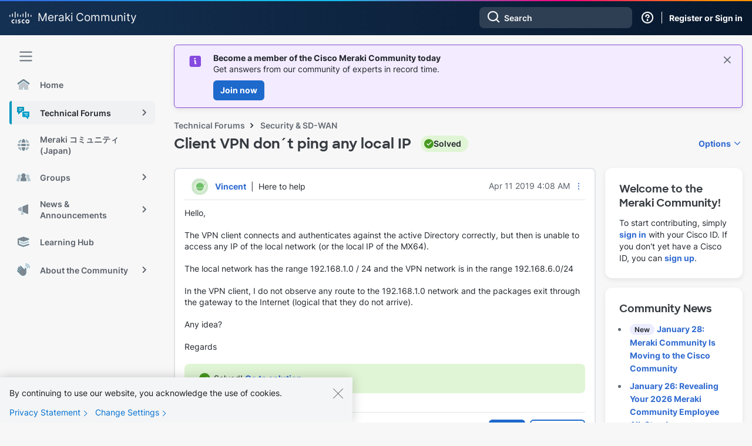

--- FILE ---
content_type: image/svg+xml
request_url: https://community.meraki.com/html/assets/magnetic_navigation_enterprise-active.svg
body_size: 777
content:
<svg width="24" height="24" viewBox="0 0 24 24" fill="none" xmlns="http://www.w3.org/2000/svg">
<path fill-rule="evenodd" clip-rule="evenodd" d="M11.5 2C12.3284 2 13 2.67157 13 3.5V9H10.5C9.67157 9 9 9.67157 9 10.5V11.3333H7.62132C7.42564 11.3333 7.23391 11.3716 7.0561 11.4439L3.85355 14.6464C3.53857 14.9614 3 14.7383 3 14.2929V12.3333C3 11.781 2.55228 11.3333 2 11.3333C1.44772 11.3333 1 10.8856 1 10.3333V3.5C1 2.67157 1.67157 2 2.5 2H11.5ZM4.33333 4.66667C3.96514 4.66667 3.66667 4.96514 3.66667 5.33333C3.66667 5.70152 3.96514 6 4.33333 6H9.66667C10.0349 6 10.3333 5.70152 10.3333 5.33333C10.3333 4.96514 10.0349 4.66667 9.66667 4.66667H4.33333ZM3.66667 8C3.66667 7.63181 3.96514 7.33333 4.33333 7.33333H7.66667C8.03486 7.33333 8.33333 7.63181 8.33333 8C8.33333 8.36819 8.03486 8.66667 7.66667 8.66667H4.33333C3.96514 8.66667 3.66667 8.36819 3.66667 8Z" fill="#0497BF"/>
<path fill-rule="evenodd" clip-rule="evenodd" d="M10 11.5C10 10.6716 10.6716 10 11.5 10H20.5C21.3284 10 22 10.6716 22 11.5V18.3333C22 18.8856 21.5523 19.3333 21 19.3333C20.4477 19.3333 20 19.781 20 20.3333V22.2929C20 22.7383 19.4614 22.9614 19.1464 22.6464L15.9439 19.4439C15.7661 19.3716 15.5744 19.3333 15.3787 19.3333H11.5C10.6716 19.3333 10 18.6618 10 17.8333V11.5ZM19.3333 13.3333C19.3333 12.9651 19.0349 12.6667 18.6667 12.6667H13.3333C12.9651 12.6667 12.6667 12.9651 12.6667 13.3333C12.6667 13.7015 12.9651 14 13.3333 14H18.6667C19.0349 14 19.3333 13.7015 19.3333 13.3333ZM18.6667 15.3333C19.0349 15.3333 19.3333 15.6318 19.3333 16C19.3333 16.3682 19.0349 16.6667 18.6667 16.6667H15.3333C14.9651 16.6667 14.6667 16.3682 14.6667 16C14.6667 15.6318 14.9651 15.3333 15.3333 15.3333H18.6667Z" fill="#08A2CC"/>
</svg>
